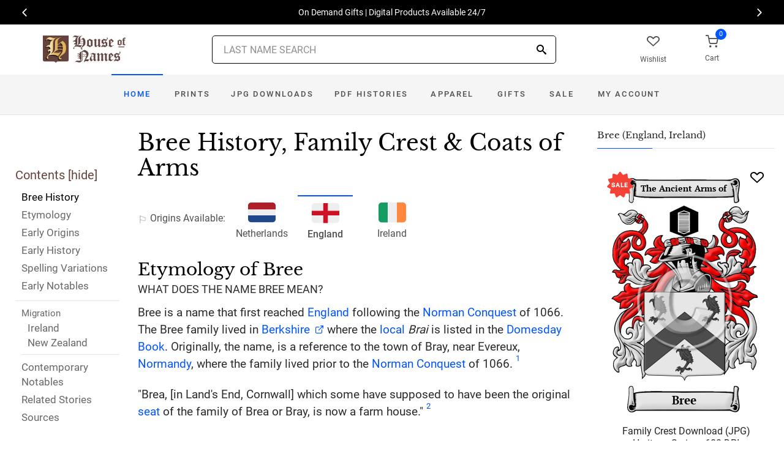

--- FILE ---
content_type: text/html; charset=utf-8
request_url: https://www.houseofnames.com/bree-family-crest
body_size: 55132
content:
<!DOCTYPE html><html lang="en">
<head>
    <meta charset="utf-8" /><meta name="viewport" content="width=device-width, initial-scale=1" /><title>Bree Name Meaning, Family History, Family Crest &amp; Coats of Arms</title><link rel="canonical" href="https://www.houseofnames.com/bree-family-crest" /><meta name="distribution" content="Global" /><meta name="rating" content="General" /><meta name="language" content="EN" /><meta name="doc-type" content="Web Page" /><meta name="doc-class" content="Completed" /><meta name="copyright" content="&copy; 2004-2026 Swyrich Corporation">
        <meta name="description" content="View the Bree surname, family crest and coat of arms. Discover the Bree family history for the English Origin. What is the origin of the name Bree?" />
        <link rel="preload" href="/dpreview/BRAY/EN/Bree/family-crest-coat-of-arms.png" as="image" fetchpriority="high">
    <link rel="preconnect" href="https://www.googletagmanager.com"><link rel="dns-prefetch" href="https://www.googletagmanager.com"><link rel="preload" as="font" type="font/woff2" href="/cdn/fonts/roboto-v20-latin-regular.woff2" crossorigin="anonymous"><link rel="preload" as="font" type="font/woff2" href="/cdn/fonts/roboto-v30-latin-500.woff2" crossorigin="anonymous"><link rel="preload" as="font" type="font/woff2" href="/cdn/fonts/libre-baskerville-v7-latin-regular.woff2" crossorigin="anonymous"><link rel="preload" as="font" type="font/woff2" href="/cdn/fonts/icomoon.woff2?1grn3q" crossorigin="anonymous">
        <link rel="preload" href="/cdn/css/fc-styles-v3.min.css" as="style"><link rel="stylesheet" media="screen" href="/cdn/css/fc-styles-v3.min.css"><link rel="preload" href="/cdn/js/fc-scripts-v30.min.js" nonce="EgfCOtMVpp" as="script">


    <link rel="apple-touch-icon" sizes="180x180" href="/cdn/img/apple-touch-icon.png"><link rel="icon" type="image/png" sizes="32x32" href="/cdn/img/favicon-32x32.png"><link rel="icon" type="image/png" sizes="16x16" href="/cdn/img/favicon-16x16.png"><link rel="manifest" href="/cdn/manifest.json"><link rel="mask-icon" href="/cdn/img/safari-pinned-tab.svg" color="#34549a"><meta name="theme-color" content="#ffffff"> 
    <meta property="og:title" content="Bree Name Meaning, Family History, Family Crest & Coats of Arms" /><meta property="og:type" content="article" /><meta property="og:article:published_time" content="2000/1/1" /><meta property="og:article:modified_time" content="2025/2/11" /><meta property="og:article:tag" content="Bree" /><meta property="og:article:tag" content="history" /><meta property="og:article:tag" content="family crest" /><meta property="og:article:tag" content="coat of arms" /><meta property="og:article:tag" content="English" /><meta property="og:url" content="https://www.houseofnames.com/bree-family-crest" /><meta property="og:site_name" content="HouseOfNames" /><meta property="og:description" content="View the Bree surname, family crest and coat of arms. Discover the Bree family history for the English Origin. What is the origin of the name Bree?" /><meta property="og:image" content="https://www.houseofnames.com/dpreview/BRAY/EN/Bree/family-crest-coat-of-arms.png" /><meta property="og:image:secure_url" content="https://www.houseofnames.com/dpreview/BRAY/EN/Bree/family-crest-coat-of-arms.png" />
    <script type="application/ld+json">[{"@context": "http://schema.org","@type": "WebSite","name": "HouseOfNames","url": "https://www.houseofnames.com","sameAs": ["https://www.facebook.com/HouseofNames","https://www.pinterest.com/HouseofNames"]}, {"@context": "http://schema.org","@type": "Organization","url": "https://www.houseofnames.com","logo": "https://www.houseofnames.com/img/logo/logo.png","contactPoint": [{"@type": "ContactPoint","telephone": "+1-888-468-7686","contactType": "customer service"}]}, {"@context": "http://schema.org","@type": "Store","image": ["https://www.houseofnames.com/img/logo/logo.png"],"@id":"https://www.houseofnames.com","name":"HouseofNames.com","address": {"@@type": "PostalAddress","streetAddress": "633 Norris Crt, Units 1 & 2","addressLocality": "Kingston","addressRegion": "ON","postalCode": "K7P2R9","addressCountry": "CA"},"url": "https://www.houseofnames.com","telephone": "+1-888-468-7686","priceRange" : "$6 - $295","openingHoursSpecification": [{"@type": "OpeningHoursSpecification","dayOfWeek": ["Monday","Tuesday","Wednesday","Thursday"],"opens": "09:00","closes": "16:30"},{"@type": "OpeningHoursSpecification","dayOfWeek": ["Friday"],"opens": "9:00","closes": "15:00"},{"@type": "OpeningHoursSpecification","dayOfWeek": ["Saturday","Sunday"],"opens": "00:00","closes": "00:00"}]}]</script>
    
</head>
<body style="margin:0">
        <span class="anchor" id="History"> </span>
    <header class="site-header navbar-sticky">
        <div class="itemH blackBg"><div id="top-owl-carousel" class="owl-carousel" data-owl-carousel="{ &quot;nav&quot;: true, &quot;dots&quot;: false, &quot;loop&quot;: true, &quot;autoplay&quot;: true, &quot;autoplayTimeout&quot;: 7000  }"></div></div>
        <div class="topbar d-flex justify-content-between container containerFc">            
            <div class="site-branding d-flex"><a class="site-logo align-self-center" href="/"><img src="/cdn/webp/img/logo/logo.webp" width="136" height="45" alt="HouseofNames"></a></div><div class="search-box-wrap d-flex"><div class="search-box-inner align-self-center"><div class="search-box d-flex" style="padding-right:80px;padding-left:80px"><div class="search-box-form"><form id="sForm" action="/search.asp" method="get" target="_top"><div class="searchIconPos"><button aria-label="Search" type="submit" class="noBgNoBdr"><i class="icon-search1"></i></button></div><input class="form-control" type="search" id="s" name="s" autocomplete="off" placeholder="LAST NAME SEARCH"><div id="divSearchSuggest" class="divSuggest"></div></form></div></div></div></div>
            <div class="toolbar d-flex">
                <div class="toolbar-item hidden-on-mobile" style="border:none"><a href="/wishlist.asp"><div><div class="toolbar-wishlist"><i class="icon-heart-outlined"></i></div><span class="text-label">Wishlist</span></div></a></div><div class="toolbar-item visible-on-mobile mobile-menu-toggle" style="border:none"><a id="aMobileMenu" href="#"><div><i class="icon-menu"></i><span class="text-label">Menu</span></div></a></div><div class="toolbar-item" style="border:none"><a class="cartPreview" href="/shopcart.asp"><div><span class="cart-icon"><div class="toolbar-shopping-cart"><i class="icon-shopping-cart"></i></div><span id="cartCountPos1" class="count-label"> </span></span><span class="text-label toolbar-shopping-cart-text">Cart</span></div></a><div id="hdrCartPreviewPos1" class="toolbar-dropdown cart-dropdown widget-cart hidden-on-mobile"></div></div>
            </div>            
            <div class="mobile-menu"><nav class="slideable-menu"><ul class="menu" data-initial-height="385">			
                        <li><span><a href="/">Home</a></span></li><li><span><a href="/bree/english/sale">Sale</a></span></li><li class="has-children printsM"><span><a href="/bree/english/ps/prints">Prints</a><span class="sub-menu-toggle"></span></span></li><li class="has-children jpgDownloadsM"><span><a href="/bree/english/ps/jpg-products">JPG Downloads</a><span class="sub-menu-toggle"></span></span></li><li class="has-children pdfDownloadsM"><span><a href="/bree/english/ps/pdf-products">PDF Histories</a><span class="sub-menu-toggle"></span></span></li><li class="has-children apparelM"><span><a href="/bree/english/ps/apparel">Apparel</a><span class="sub-menu-toggle"></span></span></li><li class="has-children giftsM"><span><a href="/bree/english/gifts">Gifts</a><span class="sub-menu-toggle"></span></span></li><li class="has-children myAccountM"><span><a href="/account-login.asp">Account</a><span class="sub-menu-toggle"></span></span></li>
                    </ul></nav>
            </div>
        </div>
        <div class="navbar" style="margin:0;padding:0;">
            <div class="toolbar" style="position:absolute;left:20px;top:10px;width:136px;height:45px"><div class="toolbar-inner"><div id="logoScrolled"><a href="/"><img src="/cdn/webp/img/logo/logo.webp" width="116" height="38" alt="HouseofNames"></a></div></div></div>
            <nav class="site-menu"><ul>
                    <li class="has-megamenu active homeD homeW"><a class="homeW" href="/">Home</a></li><li class="has-megamenu headD printsD printsW"><a class="printsW" href="/bree/english/ps/prints">Prints</a></li><li class="has-megamenu headD jpgDownloadsD jpgDownloadsW"><a class="jpgDownloadsW" href="/bree/english/ps/jpg-products">JPG Downloads</a></li><li class="has-megamenu headD pdfDownloadsD pdfDownloadsW"><a class="pdfDownloadsW" href="/bree/english/ps/pdf-products">PDF Histories</a></li><li class="has-megamenu headD apparelD apparelW"><a class="apparelW" href="/bree/english/ps/apparel">Apparel</a></li><li class="has-megamenu headD giftsD giftsW"><a class="giftsW" style="white-space:nowrap" href="/bree/english/gifts">Gifts</a></li><li class="has-megamenu saleW"><a class="saleW" href="/bree/english/sale">Sale</a></li><li class="has-submenu headD myAccountD myAccountW"><a class="myAccountW padTForBr" href="/account-login.asp">My <span class="mnuBr"><br /></span>Account</a></li>                    
</ul>
            </nav>
            <div class="toolbar">
                <div class="toolbar-inner">
                    <div class="toolbar-item wishlistD"><a href="/wishlist.asp"><div class="marTop5"><div class="toolbar-wishlist"><i class="icon-heart-outlined"></i></div><span class="text-label">Wishlist</span></div></a></div><div class="toolbar-item"><a class="cartPreview" href="/shopcart.asp"><div class="marTop5"><span class="cart-icon"><div class="toolbar-shopping-cart"><i class="icon-shopping-cart"></i></div><span id="cartCountPos2" class="count-label"> </span></span><span class="text-label toolbar-shopping-cart-text">Cart</span></div></a><div id="hdrCartPreviewPos2" class="toolbar-dropdown cart-dropdown widget-cart"></div></div>
                </div>
            </div>
        </div>
        <div class="d-lg-none"><div class="mobileSearchBox"><div class="mobile-search posRel"><form id="searchTermForm" action="/search.asp" method="post"><div class="searchIconPos"><button aria-label="Search" type="submit" class="noBgNoBdr"><i class="icon-search1"></i></button></div><input class="form-control" type="search" id="searchTerm" name="searchTerm" autocomplete="off" placeholder="LAST NAME SEARCH"></form></div><div id="divSearchSuggestMobile" class="divSuggest"></div></div></div>
    </header>
    
    <main role="main">
        <div class="container padding-bottom-3x padding-top-1x mb-2"><div class="row"><div class="col-xl-9 col-lg-8 linked-content-container"><div id="divContent"><div id="toggleToc" class="tocHideSpec"><div class="toc tocScrollBar" style="padding-top:60px"><div class="tocHdr">Contents [<a id="aHideToc" href="#" style="color:#65423C">hide</a>]</div><div class="tocList"><a class="tocItem0" href="#History" style="color:black">Bree History</a><a class="tocItem1" href="#Etymology">Etymology</a><a class="tocItem2" href="#Early-Origins">Early Origins</a><a class="tocItem3" href="#Early-History">Early History</a><a class="tocItem4" href="#Spelling-Variations">Spelling Variations</a><a class="tocItem5" href="#Early-Notables">Early Notables</a><div class="tocListMig"> <hr class="tocHr"><a href="#Ireland-Migration" class="tocSect6 tocSect7" style="font-size:15px">Migration</a><div class="padL10"><a class="tocItem6" href="#Ireland-Migration">Ireland</a><a class="tocItem7" href="#New-Zealand-Migration">New Zealand</a><hr class="tocHr"></div></div><a class="tocItem8" href="#Contemporary-Notables">Contemporary Notables</a><a class="tocItem9" href="#Related-Stories">Related Stories</a><a class="tocItem10" href="#Citations-Info">Sources</a></div></div></div><table style="width:100%;height:100%"><tr><td class="tdToc tocHideSpec"></td><td class="vTop tdPadL"><span class="toc0"><h1><a id="aShowToc" class="tocHideSpec" href="#"><img data-src="/cdn/webp/i/contents.webp" alt="Show Contents" class="lazyload imgShowToc" /></a>Bree History, Family Crest & Coats of Arms</h1><ul class="post-meta mb-4 ul-origins"><li><i class="icon-flag"></i>Origins <span class="desktop"> Available</span>:</li><li><a href="/bree-family-crest/dutch"><div><i class="icon-dutch"><span class="path1"></span><span class="path2"></span><span class="path3"></span></i></div> Netherlands</a></li><li class="curOrigin"><div><i class="icon-english"><span class="path1"></span><span class="path2"></span></i></div> <strong>England</strong></li> <li><a href="#Ireland-Migration"><div><i class="icon-irish"><span class="path1"></span><span class="path2"></span><span class="path3"></span></i></div> Ireland</a></li></ul></span><div class="d-lg-none d-xl-none"><div class="col-lg-12 text-center"><section class="widget widget-featured-posts" style="max-width:370px;margin-right:auto;margin-left:auto;"><div class="product-card"><div><div style="min-height:391px;width:247px;margin-right:auto;margin-left:auto;margin-top:20px"><div style="position:absolute;"><a href="/bree/english/p/family-crest-download-heritage-series-600"><img width="247" height="392" src="/dpreview/BRAY/EN/Bree/family-crest-coat-of-arms.png"  alt="Bree Family Crest Download (JPG) Heritage Series - 600 DPI"></a></div></div></div><div class="wishlistPos" style="top:2%"><a href="#" class="lnk-wishlist " data-product-id="JPG-1001-600" aria-label="Wishlist"><div class="icon-heart-img"></div></a></div><div class="product-badge jpgOnSaleChristmas" style="display:none"></div><div class="product-badge jpgOnSale" style="display:none;"><div class="saleBadgePos"><div class="posAbs"><i class="icon-sale-badge"></i></div><div class="fcSaleBadgeText">SALE</div></div></div><div class="product-card-body" data-href="/bree/english/p/family-crest-download-heritage-series-600"><h3 class="product-title"><a href="/bree/english/p/family-crest-download-heritage-series-600">Family Crest Download (JPG) Heritage Series - 600 DPI</a></h3><h4 class="product-price jpgPrice"><div class='text-center'><div class='spinner-border text-gray-dark' style='width: 15px; height: 15px;' role='status'><span class='sr-only' data-nosnippet>Loading...</span></div></div></h4><div data-nosnippet><div class='text-center'><span class="ratingFont"><i class="icon-star-full"></i><i class="icon-star-full"></i><i class="icon-star-full"></i><i class="icon-star-full"></i><i class="icon-star-half"></i></span><label class="ratingFont">&nbsp;(347)</label></div><button data-href="/bree/english/p/family-crest-download-heritage-series-600" class='btn btn-sm btn-outline-primary prodCardBtn'>CHOOSE OPTIONS</button></div></div></div></section></div></div><span class="anchor" id="Etymology"> </span><span class="toc1"><h2 class="fc marBot2">Etymology of Bree</h2><div class="fcSubHdr">What does the name Bree mean?</div><p class='text-lg'>Bree is a name that first reached <a href='/blogs/England'>England</a> following the <a href='/blogs/Norman-Conquest'>Norman Conquest</a> of 1066. The Bree family lived in <a href='https://en.wikipedia.org/wiki/Berkshire' target='_blank'>Berkshire</a> where the <a href='/blogs/surname-types#local'>local</a> <i>Brai</i> is listed in the <a href='/blogs/DomesdayBook'>Domesday Book</a>. Originally, the name, is a reference to the town of Bray, near Evereux, <a href='/blogs/Normandy'>Normandy</a>, where the family lived prior to the <a href='/blogs/Norman-Conquest'>Norman Conquest</a> of 1066. <a data-nosnippet class="sup" href="#Citations-Info" data-html="true" data-container="body" data-toggle="popover" data-placement="bottom" data-trigger="hover" title="" data-content="<em>The Norman People and Their Existing Descendants in the British Dominions and the United States Of America.</em> Baltimore: Genealogical Publishing, 1975. Print. (ISBN 0-8063-0636-X)" data-original-title="Citation">1</a><p class='text-lg'>&quot;Brea, [in Land&#39;s End, Cornwall] which some have supposed to have been the original <a href='/blogs/family-seat'>seat</a> of the family of Brea or Bray, is now a farm house.&quot; <a data-nosnippet class="sup" href="#Citations-Info" data-html="true" data-container="body" data-toggle="popover" data-placement="bottom" data-trigger="hover" title="" data-content="Hutchins, Fortescue, <em>The History of Cornwall, from the Earliest Records and Traditions to the Present Time. </em> London: William Penaluna, 1824. Print" data-original-title="Citation">2</a></p></span><div class="d-lg-none d-xl-none"><div class="col-lg-12 text-center"><section class="widget widget-featured-posts fcProdMobile"><div class="product-card prodAreaMobile1 fcProdAreaMobile"><div class="text-center padT200"><div class="spinner-border text-gray-dark m-2 wh3rem" role="status"><span class="sr-only">Loading...</span></div></div></div></section></div></div><span class="anchor" id="Early-Origins"> </span><span class="toc2"><h2 class="fc pt-4">Early Origins of the Bree family</h2></span><span class="toc2-d"><p class='text-lg'>The surname Bree was first found in Northamptonshire where Sir Robert Bray who lived about the period of Richard I is thought to be the progenitor. &quot;His great-grandson, Thomas, was lord of Thgunby, in the same county in the ninth of Edward II.&quot; <a data-nosnippet class="sup" href="#Citations-Info" data-html="true" data-container="body" data-toggle="popover" data-placement="bottom" data-trigger="hover" title="" data-content="Shirley, Evelyn Philip, <em>The Noble and Gentle Men of England; The Arms and Descents.</em> Westminster: John Bower Nichols and Sons, 1866, Print." data-original-title="Citation">3</a> <p class='text-lg'>&quot;This name occurs in all the copies of the co-called Roll of Battel Abbey, and that a great family so designated migrated from <a href='/blogs/Normandy'>Normandy</a> at the period of the Conquest seems certain. Three places in that province are still called Brai; two in the arrondissement of Falaise, and one in that of Bernal.&quot; <a data-nosnippet class="sup" href="#Citations-Info" data-html="true" data-container="body" data-toggle="popover" data-placement="bottom" data-trigger="hover" title="" data-content="Lower, Mark Anthony, <em>Patronymica Britannica, A Dictionary of Family Names of the United Kingdom.</em> London: John Russel Smith, 1860. Print." data-original-title="Citation">4</a><p class='text-lg'>&quot;William de Braye was one of the subscribing witnesses to the charter of Battle Abbey in 1088; but does not appear in Domesday. His name was derived from Bray, near Evreux. &quot;Milo de Brai, father of Hugh Trussel, married, c. 1070, Litheuil, Viscountess of Troyes, and c. 1064, founded Longport Abbey, <a href='/blogs/Normandy'>Normandy</a> (Ordaric Vitalis). Milo de Brai, his son, was a crusader 1096 (Idem). In 1148 Richard de Braio held lands at Winchester from the Bishop (Winton Domesday). The De Brais possessed estates in Cambridge and Bedford 1165 <a data-nosnippet class="sup" href="#Citations-Info" data-html="true" data-container="body" data-toggle="popover" data-placement="bottom" data-trigger="hover" title="" data-content="Liber Niger Scutarii (&quot;Black Book of the Exchequer&quot;), containing reports by county on feudal holdings in England in 1166 (reign of Henry II)" data-original-title="Citation">5</a>. A branch was seated in <a href='https://en.wikipedia.org/wiki/Devon' target='_blank'>Devon</a> in the thirteenth century.&quot; <a data-nosnippet class="sup" href="#Citations-Info" data-html="true" data-container="body" data-toggle="popover" data-placement="bottom" data-trigger="hover" title="" data-content="<em>The Norman People and Their Existing Descendants in the British Dominions and the United States Of America.</em> Baltimore: Genealogical Publishing, 1975. Print. (ISBN 0-8063-0636-X)" data-original-title="Citation">1</a><p class='text-lg'>&quot;In <a href='https://en.wikipedia.org/wiki/Bedfordshire' target='_blank'>Bedfordshire</a> we find Eaton Bray, in the <a href='/blogs/DomesdayBook#terms'>hundred</a> of Manshead, a village about four miles from Dunstaple. &#39;The family of Bray were of consequence in the county,&#39; says Lysons, &#39;at an early period. Thomas de Bray was knight of the shire in 1289, and Roger de Bray in 1312. When they settled at Eaton-Bray, to which they gave their name, does not appear; but it was long before they were possessed of the manor. Edmund Bray, grandfather of Sir Reginald, the faithful minister of King Henry VII., was described as of this place, and it appears on record, that the parish was called Eaton-Bray in the reign of Edward III. It is probable that the Brays held the manor under the Barons Cantilupe and Zouche. &quot; <a data-nosnippet class="sup" href="#Citations-Info" data-html="true" data-container="body" data-toggle="popover" data-placement="bottom" data-trigger="hover" title="" data-content="Cleveland, Dutchess of <em>The Battle Abbey Roll with some Account of the Norman Lineages.</em> London: John Murray, Abermarle Street, 1889. Print. Volume 1 of 3 " data-original-title="Citation">6</a><p class='text-lg'>John Bray (<a href='/blogs/Abbreviations'>fl.</a> 1377), was an early English &quot;physician and botanist [who] received a pension of 100s. a year from William, Earl of Salisbury, which was confirmed by Richard II. He wrote a list of herbs in Latin, French, and English, &#39;Synonyma de nominibus herbarum.&#39; This manuscript was formerly part of the collection of F. Bernard; it is now in the Sloane Collection in the British Museum. &quot; <a data-nosnippet class="sup" href="#Citations-Info" data-html="true" data-container="body" data-toggle="popover" data-placement="bottom" data-trigger="hover" title="" data-content="Smith, George (ed), <em>Dictionary of National Biography. </em> London: Smith, Elder &amp; Co., 1885-1900. Print" data-original-title="Citation">7</a><p class='text-lg'>&quot;The manor of Rescaddock or Roscraddock, [St. Cleer, Cornwall] belonged anciently to the family of Bray. Trenowth was the <a href='/blogs/family-seat'>seat</a> of the ancient family of Bray, some of whom continued to reside here so late as the reign of Elizabeth.&quot; <a data-nosnippet class="sup" href="#Citations-Info" data-html="true" data-container="body" data-toggle="popover" data-placement="bottom" data-trigger="hover" title="" data-content="Hutchins, Fortescue, <em>The History of Cornwall, from the Earliest Records and Traditions to the Present Time. </em> London: William Penaluna, 1824. Print" data-original-title="Citation">2</a></p></span><span class="anchor" id="Early-History"> </span><span class="toc3"><h2 class="fc pt-4">Early History of the Bree family</h2><p class='text-lg'>This web page shows only a small excerpt of our Bree research. Another 285 words (20 lines of text) covering the years 1066, 1260, 1376, 1380, 1440, 1441, 1500, 1503, 1538, 1644, 1656, 1700, 1730, 1790, 1794, 1868, 1883 and 1890 are included under the topic Early Bree History in all our <a href="/bree/english/p/coat-of-arms-extended-history-download-pdf">PDF Extended History products</a> and printed products wherever possible.</p></span><span class="anchor" id="Spelling-Variations"> </span><span class="toc4"><h2 class="fc pt-4">Bree Spelling Variations</h2><p class='text-lg'>It is only in the last few <a href='/blogs/DomesdayBook#terms'>hundred</a> years that the English language has been standardized. For that reason, Anglo-Norman surnames like Bree are characterized by many <a href='/blogs/Spelling-Variations'>spelling variations</a>. Scribes and monks in the Middle Ages spelled names they sounded, so it is common to find several variations that refer to a single person. As the English language changed and incorporated elements of other European languages such as Norman French and Latin, even literate people regularly changed the spelling of their names. The variations of the name Bree include <span style='color:black;text-shadow: 1px 0 0 currentColor;'>Bray, Braye, Braie, Brey, Breye, Brae</span> and others.</p></span><span class="anchor" id="Early-Notables"> </span><span class="toc5"><h2 class="fc pt-4">Early Notables of the Bree family</h2><p class='text-lg'>Reginald Bray (c.1440-1503), English courtier, Chancellor of the Duchy of Lancaster under Henry VII. He was the second son of Sir Richard Bray, one of the privy council to Henry VI. &quot;The father was of Eaton-Bray in <a href='https://en.wikipedia.org/wiki/Bedfordshire' target='_blank'>Bedfordshire</a>, and lies buried in the north aisle of Worcester Cathedral. &quot; <a data-nosnippet class="sup" href="#Citations-Info" data-html="true" data-container="body" data-toggle="popover" data-placement="bottom" data-trigger="hover" title="" data-content="Smith, George (ed), <em>Dictionary of National Biography. </em> London: Smith, Elder &amp; Co., 1885-1900. Print" data-original-title="Citation">7</a>
William Bray (d. 1644), was Chaplain to Archbishop... <br />Another 56 words (4 lines of text) are included under the topic Early Bree Notables in all our <a href="/bree/english/p/coat-of-arms-extended-history-download-pdf">PDF Extended History products</a> and printed products wherever possible.</p></span><span class="anchor" id="Ireland-Migration"> </span><span class="toc6"><h2 class="fc pt-4"><span class="fcHdrFlag"><i class="icon-irish"><span class="path1"></span><span class="path2"></span><span class="path3"></span></i></span> Migration of the Bree family to Ireland</h2><p id='IrelandPara' class='text-lg'>Some of the Bree family moved to <a href='/blogs/Ireland'>Ireland</a>, but this topic is not covered in this excerpt.<br /><span class='colorGray fsSm'>Another 114 words (8 lines of text) about their life in <a href='/blogs/Ireland'>Ireland</a> is included in all our <a href="/bree/english/p/coat-of-arms-extended-history-download-pdf">PDF Extended History products</a> and printed products wherever possible.</span></p></span><div class="d-lg-none d-xl-none"><div class="col-lg-12 text-center"><section class="widget widget-featured-posts fcProdMobile"><div class="product-card prodAreaMobile2 fcProdAreaMobile"><div class="text-center padT200"><div class="spinner-border text-gray-dark m-2 wh3rem" role="status"><span class="sr-only">Loading...</span></div></div></div></section></div></div><div class="d-lg-none d-xl-none"><div class="col-lg-12 text-center"><section class="widget widget-featured-posts fcProdMobile"><div class="product-card prodAreaMobile3 fcProdAreaMobile"><div class="text-center padT200"><div class="spinner-border text-gray-dark m-2 wh3rem" role="status"><span class="sr-only">Loading...</span></div></div></div></section></div></div><div class="d-lg-none d-xl-none"><div class="col-lg-12 text-center"><section class="widget widget-featured-posts fcProdMobile"><div class="product-card prodAreaMobile4 fcProdAreaMobile"><div class="text-center padT200"><div class="spinner-border text-gray-dark m-2 wh3rem" role="status"><span class="sr-only">Loading...</span></div></div></div></section></div></div><div class="d-lg-none d-xl-none"><div class="col-lg-12 text-center"><section class="widget widget-featured-posts fcProdMobile"><div class="product-card prodAreaMobile5 fcProdAreaMobile"><div class="text-center padT200"><div class="spinner-border text-gray-dark m-2 wh3rem" role="status"><span class="sr-only">Loading...</span></div></div></div></section></div></div><span class="anchor" id="New-Zealand-Migration"> </span><span class="toc7"><hr><a data-toggle="collapse" href="#SettlersNZ" role="button" aria-expanded="true" aria-controls="SettlersNZ"><h2 class="fc pt-4"><table class="w100Percent"><tr><td><span class="fcHdrFlag"><i class="icon-nz"><span class="path1"></span><span class="path2"></span><span class="path3"></span><span class="path4"></span><span class="path5"></span><span class="path6"></span><span class="path7"></span><span class="path8"></span><span class="path9"></span><span class="path10"></span><span class="path11"></span><span class="path12"></span><span class="path13"></span></i></span> Bree migration to New Zealand </td><td class="tdHdrToggle"><span id='SettlersNZToggle' class='hdrToggle showX'>+</span></td></tr></table></h2></a><div class="show" id="SettlersNZ">Emigration to New Zealand followed in the footsteps of the European explorers, such as Captain Cook (1769-70): first came sealers, whalers, missionaries, and traders. By 1838, the British New Zealand Company had begun buying land from the Maori tribes, and selling it to settlers, and, after the Treaty of Waitangi in 1840, many British families set out on the arduous six month journey from Britain to Aotearoa to start a new life. Early immigrants include: <br /><br /><div class="padL10"><h5 class="pt-4">Bree Settlers in New Zealand in the 19th Century</h5><ul><li>Harriet Bree, who arrived in Auckland, New Zealand aboard the ship &quot;Claramont&quot; in 1863</li><li>Anna Bree, who arrived in Auckland, New Zealand aboard the ship &quot;Claramont&quot; in 1863</li><li>Bertha Bree, who arrived in Auckland, New Zealand aboard the ship &quot;Claramont&quot; in 1863</li><li>Reginald Bree, who arrived in Auckland, New Zealand aboard the ship &quot;Claramont&quot; in 1863</li><li>Alice Bree, who arrived in Auckland, New Zealand aboard the ship &quot;Claramont&quot; in 1863</li><li>... (More are available in all our <a href="/bree/english/p/coat-of-arms-extended-history-download-pdf">PDF Extended History products</a> and printed products wherever possible.)</li></ul></div></div></span><span class="anchor" id="Contemporary-Notables"> </span><span class="toc8"><hr><a data-toggle="collapse" href="#ContemporaryNotables" role="button" aria-expanded="true" aria-controls="ContemporaryNotables"><h2 class="fc pt-4"><table class="w100Percent"><tr><td>Contemporary Notables of the name Bree (post 1700) </td><td class="tdHdrToggle"><span id='ContemporaryNotablesToggle' class='hdrToggle showX'>+</span></td></tr></table></h2></a><div class="show" id="ContemporaryNotables"><ul><li>Bridget Bree, American actress, known for her role in Lunar Girl (2001)</li><li>Dan Bree, American television producer, editor, known for Off the Hook: Extreme Catches (2012), Command Decisions (2004) and Ancient Ink (2008)</li><li>William A. Bree, American Democratic Party politician, Member of Connecticut State House of Representatives from New Haven; Elected 1912 <a data-nosnippet href="#Citations-Info" class="sup" data-html="true" data-container="body" data-toggle="popover" data-placement="bottom" data-trigger="hover" title="" data-content="The Political Graveyard: Alphabetical Name Index. (Retrieved 2015, November 25) . Retrieved from http://politicalgraveyard.com/alpha/index.html" data-original-title="Citation">8</a></li><li>Robert Bree (1759-1839), English physician, Fellow of the Royal College of Physicians in 1807, Fellow of the Royal Society in 1808 <a data-nosnippet href="#Citations-Info" class="sup" data-html="true" data-container="body" data-toggle="popover" data-placement="bottom" data-trigger="hover" title="" data-content="Wikisource contributors. 'Dictionary of National Biography, 1885-1900.' Wikisource . Wikisource , 4 Jun. 2018. Web. 5 Feb. 2019" data-original-title="Citation">9</a></li><li>James Patrick Bree (b. 1997), English <a href='https://en.wikipedia.org/wiki/Footballer' target='_blank'>footballer</a> who plays for Barnsley (2014-)</li><li>Herbert Bree (1828-1899), English cleric, Bishop of Barbados (1882-1899)</li><li>Jonathan Bree, New Zealand singer-songwriter and producer, co-founder of the indie pop group The Brunettes in 1998 and Lil' Chief Records in 2002</li><li>De<a href='/blogs/Clans-of-Scotland'>Clan</a> Bree (b. 1951), Irish independent politician, <a href='https://en.wikipedia.org/wiki/County_Sligo' target='_blank'>Sligo</a> County Councillor (1974-), the joint longest-serving member of <a href='https://en.wikipedia.org/wiki/County_Sligo' target='_blank'>Sligo</a> Borough Council</li><li>James Bree (1923-2008), British film and television actor, probably best known for playing Gumbold in the 1969 James Bond film On Her Majesty's Secret Service</li><li>... (Another 1 notables are available in all our <a href="/bree/english/p/coat-of-arms-extended-history-download-pdf">PDF Extended History products</a> and printed products wherever possible.)</li></ul></div></span><span class="anchor" id="Related-Stories"> </span><span class="toc9" style='z-index:2'><hr><a data-toggle="collapse" href="#RelatedStories" role="button" aria-expanded="false" aria-controls="RelatedStories"><h2 class="fc pt-4"><table class="w100Percent"><tr><td>Related Stories </td><td class="tdHdrToggle"><span id='RelatedStoriesToggle' class='hdrToggle'>+</span></td></tr></table></h2></a><div class="collapse" id="RelatedStories"><ul><li><a href='/blogs/family-crest-elements'>Family Crests: Elements</a></li><li><a href="/blogs/Norman-Conquest">Norman Conquest: the famous 1066 invasion of England</a></li><li><a href="/blogs/DomesdayBook">Domesday Book</a></li><li><a href="/blogs/Normandy">Normandy, northern France, home to the Normans</a></li><li><a href="/blogs/England">England: how does it relate to Surnames?</a></li><li><a href="/blogs/surname-types#local">Local</a></li></ul></div></span><span class="anchor" id="Citations-Info"> </span><span class="toc10"><hr><a data-toggle="collapse" href="#Citations" role="button" aria-expanded="false" aria-controls="Citations"><h2 class="fc pt-4"><table class="w100Percent"><tr><td>Sources </td><td class="tdHdrToggle"><span id='CitationsToggle' class='hdrToggle'>+</span></td></tr></table></h2></a><div class="collapse" id="Citations"><ol class="olCitation"><li><em>The Norman People and Their Existing Descendants in the British Dominions and the United States Of America.</em> Baltimore: Genealogical Publishing, 1975. Print. (ISBN 0-8063-0636-X)</li><li>Hutchins, Fortescue, <em>The History of Cornwall, from the Earliest Records and Traditions to the Present Time. </em> London: William Penaluna, 1824. Print</li><li>Shirley, Evelyn Philip, <em>The Noble and Gentle Men of England; The Arms and Descents.</em> Westminster: John Bower Nichols and Sons, 1866, Print.</li><li>Lower, Mark Anthony, <em>Patronymica Britannica, A Dictionary of Family Names of the United Kingdom.</em> London: John Russel Smith, 1860. Print.</li><li>Liber Niger Scutarii (&quot;Black Book of the Exchequer&quot;), containing reports by county on feudal holdings in England in 1166 (reign of Henry II)</li><li>Cleveland, Dutchess of <em>The Battle Abbey Roll with some Account of the Norman Lineages.</em> London: John Murray, Abermarle Street, 1889. Print. Volume 1 of 3 </li><li>Smith, George (ed), <em>Dictionary of National Biography. </em> London: Smith, Elder &amp; Co., 1885-1900. Print</li><li>The Political Graveyard: Alphabetical Name Index. (Retrieved 2015, November 25) . Retrieved from http://politicalgraveyard.com/alpha/index.html</li><li>Wikisource contributors. "Dictionary of National Biography, 1885-1900." Wikisource . Wikisource , 4 Jun. 2018. Web. 5 Feb. 2019</li></ol></div><hr></span><br /><a href="https://www.facebook.com/HouseofNames"><img width="158" height="30" class="lazyload" src="[data-uri]" data-src="/cdn/webp/i/facebook-likes.webp" alt="Houseofnames.com on Facebook"></a></td></tr></table></div></div><div class="col-xl-3 col-lg-4"><aside id="asidebar" class="sidebar sidebar-offcanvas position-left"><span class="sidebar-close"><i class="icon-x"></i></span><section class="widget widget-categories"><h3 class="widget-title">Bree (England, Ireland)</h3><div id="firstProdRight" class="product-card"><div><div style="min-height:391px;width:247px;margin-right:auto;margin-left:auto;margin-top:20px"><div style="position:absolute;"><a href="/bree/english/p/family-crest-download-heritage-series-600"><img width="247" height="392" src="/dpreview/BRAY/EN/Bree/family-crest-coat-of-arms.png"  alt="Bree Family Crest Download (JPG) Heritage Series - 600 DPI"></a></div></div></div><div class="wishlistPos" style="top:1.5%"><a href="#" class="lnk-wishlist " data-product-id="JPG-1001-600" aria-label="Wishlist"><div class="icon-heart-img"></div></a></div><div class="product-badge jpgOnSaleChristmas" style="display:none"></div><div class="product-badge jpgOnSale" style="display:none"><div class="saleBadgePos"><div class="posAbs"><i class="icon-sale-badge"></i></div><div class="fcSaleBadgeText">SALE</div></div></div><div class="product-card-body" data-href="/bree/english/p/family-crest-download-heritage-series-600"><h3 class="product-title"><a href="/bree/english/p/family-crest-download-heritage-series-600">Family Crest Download (JPG) Heritage Series - 600 DPI</a></h3><h4 class="product-price jpgPrice"><div class='text-center'><div class='spinner-border text-gray-dark' style='width: 15px; height: 15px;' role='status'><span class='sr-only' data-nosnippet>Loading...</span></div></div></h4><div data-nosnippet><div class='text-center'><span class="ratingFont"><i class="icon-star-full"></i><i class="icon-star-full"></i><i class="icon-star-full"></i><i class="icon-star-full"></i><i class="icon-star-half"></i></span><label class="ratingFont">&nbsp;(347)</label></div><button data-href="/bree/english/p/family-crest-download-heritage-series-600" class='btn btn-sm btn-outline-primary prodCardBtn'>CHOOSE OPTIONS</button></div></div></div></section><section class="widget widget-featured-posts"><h3 class="widget-title">Top Sellers</h3><div class="padding-bottom-2x prodAreaPadBot1"><div class="product-card"><div class="product-card prodArea1" style="height:575px;"><div class="text-center padT200"><div class="spinner-border text-gray-dark m-2 wh3rem" role="status"><span class="sr-only">Loading...</span></div></div></div></div></div><div class="padding-bottom-2x prodAreaPadBot2"><div class="product-card"><div class="product-card prodArea2" style="height:575px;"><div class="text-center padT200"><div class="spinner-border text-gray-dark m-2 wh3rem" role="status"><span class="sr-only">Loading...</span></div></div></div></div></div><div class="padding-bottom-2x prodAreaPadBot3"><div class="product-card"><div class="product-card prodArea3" style="height:575px;"><div class="text-center padT200"><div class="spinner-border text-gray-dark m-2 wh3rem" role="status"><span class="sr-only">Loading...</span></div></div></div></div></div><div class="padding-bottom-2x prodAreaPadBot4"><div class="product-card"><div class="product-card prodArea4" style="height:575px;"><div class="text-center padT200"><div class="spinner-border text-gray-dark m-2 wh3rem" role="status"><span class="sr-only">Loading...</span></div></div></div></div></div><div class="padding-bottom-2x prodAreaPadBot5"><div class="product-card"><div class="product-card prodArea5" style="height:575px;"><div class="text-center padT200"><div class="spinner-border text-gray-dark m-2 wh3rem" role="status"><span class="sr-only">Loading...</span></div></div></div></div></div></section></aside></div></div></div><script id="jsonVal" type="application/ld+json">{"t":"n","ScotlandAndEnglandSamePara":false,"lnksHoverURL":["/blogs/Norman-Conquest","/blogs/DomesdayBook","https://en.wikipedia.org/wiki/Berkshire","/blogs/Normandy","/blogs/England","/blogs/surname-types#local","/blogs/family-seat","/blogs/Spelling-Variations","https://en.wikipedia.org/wiki/Bedfordshire","/blogs/DomesdayBook#terms","/blogs/Ireland","https://en.wikipedia.org/wiki/Devon","/blogs/Abbreviations","https://en.wikipedia.org/wiki/County_Sligo"],"lnksHoverSummary":["The <strong>Norman Conquest</strong> was an invasion and occupation of England in 1066 AD by an army made up of thousands of Normans, Bretons, Flemish, and French troops, led by William I, the Duke of Normandy, later styled William the Conqueror.","The <strong>Domesday Book, </strong>our earliest public record, is a unique survey of the value and ownership of lands and resources in late 11th century England. The record was compiled in 1086-1087, a mere twenty years after the Norman Conquest, at the order of William the Conqueror.","Located in a South Eastern area. Berkshire (Berks), sometimes spelt &quot;Barkeshire&quot;, its old name is taken from a wood of box trees around 893 AD. Most of the history of Berkshire is recorded in chronicles and it has been the scene of notable battles throughout its history. Bordered by Oxfordshire, Buckinghamshire, Greater London, Surrey, Wiltshire and Hampshire.","<strong>Normandy</strong> is the northernmost region of France and it makes up 30,627 square kilometers (11,825 square miles) of the country. Approximately five percent of France&#39;s population lives in Normandy and they are known as the Norman people","<strong>England</strong> is a country that is part of the United Kingdom. It occupies more than half of the land of the area. It shares its borders with Wales to the West and Scotland the to its north. Laced by great rivers and small streams, England is a fertile land which has supported a thriving agricultural economy for millenia.","<strong>Local names, </strong>which are also referred to as toponymic surnames, were given to a person who resided near a physical feature such as a hill, stream, church, or type of tree. They were also sometimes used to denote a person&#39;s nationality.","A <strong>family seat,</strong> or simply a <strong>seat,</strong> was the principal manor of a medieval lord, which was normally an elegant country mansion and usually denoted that the family held political and economic influences in the area. In some cases, the family seat was a manor house.","Many of our last names in use today, cannot be found before the 17th and 18th century since the majority of them were changed. By example, the famed&nbsp;<b>William Shakespeare,</b>&nbsp;spelt his last name,&nbsp;<em>Shakespeare, Shakespere, Shakespear, Shakspere, and Shaxspere.</em>","<p paraeid=\"{cde2fb5d-ee2a-48bc-9899-a43d364b9a8a}{30}\" paraid=\"261001318\">Located in the Eastern area. <strong>Bedfordshire (Beds)</strong>, once an ancient county, is now bordered by Cambridgeshire, Northamptonshire, Buckinghamshire and Hertfordshire.&nbsp; The first recorded use of the name was in 1011 as &quot;Bedanfordscir,&quot; meaning the shire or county of Bedford, which itself means &quot;Beda&#39;s ford&quot; (river crossing).</p>","<strong>Hundred</strong> derived from the Danish or Norse word wapentake which literally meant the taking up of weapons that were laid aside after an agreement was first used by the Saxons between 613 and 1017. One hundred held enough land to sustain approximately 100 households, or in other words land covered by one hundred &quot;hides&quot;.","<strong>Ireland</strong> was first settled around 6000 BC by a race of Middle Stone Age hunter-gatherers who lived there. They tended to hunt such creatures as the megaceros, a giant variety of deer so large that their antlers spanned ten feet.","<strong>Devon (Devonshire) </strong>is derived from Dummonia, it is located in the South West of England and borders Cornwall, Dorset and Somerset. It has a large coast line with both cliffs and sandy shores.","<p><strong>Floruit (fl.)</strong></p><p>Many&nbsp;entries include the abbreviation fl.&nbsp;as in &quot;Arthur Williams (fl.1456-1485).&quot; Derived from the Latin verb&nbsp;<strong>floreo</strong>,&nbsp;<strong>&nbsp;</strong>meaning &quot;to bloom or flower,&quot; this term is more commonly undertsood to mean &quot;when a person flourishes&quot;&nbsp; or came to be in prominence.</p>","<span style=\"font-size:11pt\"><span calibri=\"\" style=\"font-family:\"><b>County Sligo, (Sligo, </b><b>Contae Shligigh</b><b>)</b></span></span><br /><br /><span style=\"font-size:11pt\"><span calibri=\"\" style=\"font-family:\"><span lang=\"EN-US\" style=\"color:#0e101a\">Located in the province of Connacht, <span class=\"StrongEmphasis\" style=\"font-weight:bold\">County Sligo </span>has a lovely shoreline and borders County Mayo, County Roscommon, and County Leitrim. Initially formed in 1585, <b>County Sligo</b> did not come into effect until 1603. Its boundaries reflect the &Oacute; Conchobhair Sligigh confederation of Lower Connacht (Irish: &Iacute;ochtar Connacht) as it was, at the time, of the Elizabethan conquest. The Caves of Kesh, famous in Irish mythology, are in south </span><b><span lang=\"EN-US\" style=\"color:#0e101a\">County Sligo</span></b><span lang=\"EN-US\" style=\"color:#0e101a\">. The recently uncovered work of Marinus of Tyre and Ptolemy shows Sligo as the likely location of Nagnata, an important place of assembly in the Iron Age.</span>&nbsp;&nbsp;</span></span>"],"lnksHoverSummaryImgURL":["/cdn/webp/i/kb/200w/bayeux1.webp?pos=floatRight","/cdn/webp/i/kb/200w/domesday_book.webp?pos=floatRight","/cdn/webp/i/kb/200w/Berkshire England.webp?pos=floatRight","","","/cdn/webp/i/kb/200w/books2.webp","/cdn/webp/i/kb/200w/castle1.webp?pos=floatRight","/cdn/webp/i/kb/200w/books.webp?pos=floatRight","/cdn/webp/i/kb/200w/Bedfordshire England.webp?pos=floatRight","","","/cdn/webp/i/kb/200w/Devon England.webp?pos=floatRight","","/cdn/webp/i/kb/200w/island_of_ireland_sligo.webp?pos=floatRight"],"s":"Bree","sU":"BRAY","oC":"EN","o":"English","o2":"English","cOk":true,"c":"/dpreview/BRAY/EN/Bree/family-crest-coat-of-arms.png","c2":"/dpreview/BRAY/EN/Bree/family-crest-coat-of-arms.png","lU":"2025/2/11","v":"1","sections":["","SettlersUS","SettlersCA","SettlersAU","SettlersNZ","SettlersZA","SettlersWI","Settlers","ContemporaryNotable","ContemporaryNotables","HistoricEvents","RelatedStories","Motto","SuggestedReading","Citations",""]}</script>
    </main>    
    <div id="footerServices"></div><footer class="site-footer"><div class="container"><div id="footerLinks" style="min-height:840px"></div><p class="footer-copyright">&copy; 2000- 2026 Swyrich Corporation, all rights reserved. See <a href="/terms-of-use">Terms of Use</a> for details.</p></div></footer><a class="scroll-to-top-btn" href="#" aria-label="Scroll to Top"><i class="icon-chevron-up"></i></a><div class="site-backdrop"></div>
    <div class="modal fade" id="modalRemoveItem" tabindex="-1" role="dialog"><div class="modal-dialog" role="document"><div class="modal-content"><div class="modal-header"><h4 class="modal-title">Remove Item</h4><button class="close" type="button" data-dismiss="modal" aria-label="Close"><span aria-hidden="true">&times;</span></button></div><div class="modal-body"><div id="assocItemWarning" style="display:none"><p>WARNING!</p><p>Removing this item from your shopping cart will remove your associated sale items.</p></div><p id="removeItemMsg">Are you sure you want to delete this item from your shopping cart?</p></div><div class="modal-footer"><button class="btn btn-outline-secondary btn-sm" type="button" data-dismiss="modal">Close</button><input type="hidden" id="removeItem"><input type="hidden" id="removeItemNo"><button id="btnFooterRemoveItem" class="btn btn-primary btn-sm" type="button">Remove Item</button></div></div></div></div><div class="modal fade" id="modalEmailNewsletter" tabindex="-1" role="dialog"><div class="modal-dialog" role="document"><div class="modal-content"><div class="modal-header"><h4 class="modal-title">HouseofNames E-Newsletter Sign Up</h4><button class="close" type="button" data-dismiss="modal" aria-label="Close"><span aria-hidden="true">&times;</span></button></div><iframe id="iFrameEmailNewsletter" style="width:100%;height:650px;border:none;padding:0px;margin:0px"></iframe></div></div></div>
    <script id="jsonTopProd" type="application/ld+json">{"uCS":false,"topProdJpg":{"u":true,"p":"<del>$15.95<\/del>$11.95"},"topProdNoCOA":{"u":true,"p":"<del>$16.25<\/del>$12.18"},"topProdNoHist":{"u":true,"p":"<del>$15.95<\/del>$11.95"}}</script>
    <script id="jsonMenu" type="application/ld+json">{"northAm":"y","USAvail":"n","OCAvail":"y","ca":"n","us":"y","oc":"n","menu":[{"name":"prints","items":[{"l":"/ps/frames","t":"Framed","items":[{"l":"/ps/coat-of-arms-framed","t":"Coat of Arms"},{"l":"/ps/armorials-framed","t":"Armorials"},{"l":"/ps/surnames-framed","t":"Surname Histories"},{"l":"/ps/anniversaries","t":"Anniversary"},{"l":"/ps/framed-packages","t":"Framed Packages"}]},{"l":"/ps/prints","t":"Prints","items":[{"l":"/ps/coat-of-arms-prints","t":"Coat of Arms"},{"l":"/ps/armorial-prints","t":"Armorials"},{"l":"/ps/surname-prints","t":"Surname histories"},{"l":"/ps/anniversaries","t":"Anniversary"},{"l":"/ps/symbolism","t":"Symbolism"},{"l":"/ps/print-packages","t":"Print packages"}]},{"l":"/ps/hand-made-products","t":"Hand Made Products","items":[{"l":"/ps/hand-painted-plaques","t":"Painted Plaques"}]}]},{"name":"jpgDownloads","items":[{"l":"/ps/jpg-products","t":"600 dpi JPG Images","items":[{"l":"family-crest-download-heritage-series-600","t":"Heritage Series - 600 dpi"},{"l":"family-crest-download-book-plated-600","t":"Book Plated - 600 dpi"},{"l":"family-crest-download-legacy-series-600","t":"Legacy Series - 600 dpi"}]},{"l":"/ps/jpg-products","t":"300 dpi JPG Images","items":[{"l":"family-crest-download-heritage-series-300","t":"Heritage Series - 300 dpi"},{"l":"family-crest-download-book-plated-300","t":"Book Plated - 300 dpi"},{"l":"family-crest-download-legacy-series-300","t":"Legacy Series - 300 dpi"}]},{"l":"/ps/jpg-products","t":"150 dpi JPG Images","items":[{"l":"family-crest-download-heritage-series-150","t":"Heritage Series - 150 dpi"},{"l":"family-crest-download-book-plated-150","t":"Book Plated - 150 dpi"},{"l":"family-crest-download-legacy-series-150","t":"Legacy Series - 150 dpi"}]}]},{"name":"pdfDownloads","items":[{"l":"/ps/pdf-products","t":"PDF Surname Histories","items":[{"northAm":"n","l":"extended-surname-history-download-pdf-a4","t":"Extended Surname"},{"northAm":"n","l":"coat-of-arms-extended-history-download-pdf-a4","t":"Coats of Arms, Symbolism + Surname"},{"northAm":"n","l":"surname-history-download-pdf-a4","t":"Surname"},{"northAm":"y","l":"extended-surname-history-download-pdf","t":"Extended Surname"},{"northAm":"y","l":"coat-of-arms-extended-history-download-pdf","t":"Coats of Arms, Symbolism + Surname"},{"northAm":"y","l":"surname-history-download-pdf","t":"Surname"}]},{"l":"/ps/pdf-symbolisms","t":"Other","items":[{"northAm":"n","l":"deluxe-symbolism-download-pdf-a4","t":"Deluxe Symbolism"},{"northAm":"n","l":"coat-of-arms-symbolism-download-pdf-a4","t":"Symbolism"},{"northAm":"y","l":"deluxe-symbolism-download-pdf","t":"Deluxe Symbolism"},{"northAm":"y","l":"coat-of-arms-symbolism-download-pdf","t":"Symbolism"}]}]},{"name":"apparel","items":[{"l":"coat-of-arms-tshirt","t":"T-Shirts","items":[{"l":"coat-of-arms-tshirt","t":"White T-Shirt"},{"l":"coat-of-arms-tshirt-grey","t":"Grey T-Shirt"}]},{"l":"/ps/sweat-shirts-and-hoodies","t":"Hooded Sweatshirts","items":[{"l":"coat-of-arms-sweater-white","t":"White Sweatshirt"},{"l":"coat-of-arms-sweater-grey","t":"Grey Sweatshirt"}]}]},{"name":"gifts","items":[{"l":"/ps/packages","t":"Gift Packages","items":[{"l":"/ps/packages","t":"Sets + Pairs"},{"l":"/ps/framed-packages","t":"Framed Packages"}]},{"l":"/ps/downloads","t":"Last Minute Gifts","items":[{"l":"/ps/jpg-products","t":"JPG Coat of Arms"},{"l":"/ps/pdf-products","t":"PDF Surname Histories"},{"l":"/ps/pdf-symbolisms","t":"PDF Symbolisms"}]}]},{"name":"myAccount","items":[{"l":"/account-login.asp","t":"View My Orders"},{"l":"/wishlist.asp","t":"Wishlist"},{"l":"/account-password-recovery.asp","t":"Password Reset"}]}]}</script>   
    <script src="/cdn/js/fc-scripts-v30.min.js" nonce="EgfCOtMVpp"></script>    <script async src="https://www.googletagmanager.com/gtag/js?id=AW-1072686429" nonce="EgfCOtMVpp"></script>
    <script nonce="EgfCOtMVpp">
        window.dataLayer = window.dataLayer || [];function gtag(){dataLayer.push(arguments);}gtag('js', new Date());gtag('config', 'AW-1072686429');</script>
    <script async src="https://www.googletagmanager.com/gtag/js?id=G-2TZHCT45YT" nonce="EgfCOtMVpp"></script>
    <script nonce="EgfCOtMVpp">window.dataLayer = window.dataLayer || [];   function gtag(){dataLayer.push(arguments);}   gtag('js', new Date());   gtag('config', 'G-2TZHCT45YT'); </script>



<div id="topBannerInfo" style="display:none"><div class="item itemH"><div class="itemInfo"><table class="w100Percent"><tr><td class="text-center itemH">On Demand Gifts | Digital Products Available 24/7 </td></tr></table></div></div><div class="item itemH"><div class="itemInfo"><table class="w100Percent"><tr><td class="text-center itemH">A Gift for Everyone on your List is a Click Away  - <a class="digitalW  padTForBr" href="/ps/holiday-gifts"><u>Shop Now</u></a></td></tr></table></div></div></div>    <script nonce="EgfCOtMVpp">$("#top-owl-carousel").html($("#topBannerInfo").html());</script>

    <div class="pswp" tabindex="-1" role="dialog" aria-hidden="true"><div class="pswp__bg"></div><div class="pswp__scroll-wrap"><div class="pswp__container"><div class="pswp__item"></div><div class="pswp__item"></div><div class="pswp__item"></div></div><div class="pswp__ui pswp__ui--hidden"><div class="pswp__top-bar"><div class="pswp__counter"></div><button class="pswp__button pswp__button--close" title="Close (Esc)"></button><button class="pswp__button pswp__button--share" title="Share"></button><button class="pswp__button pswp__button--fs" title="Toggle fullscreen"></button><button class="pswp__button pswp__button--zoom" title="Zoom in/out"></button><div class="pswp__preloader"><div class="pswp__preloader__icn"><div class="pswp__preloader__cut"><div class="pswp__preloader__donut"></div></div></div></div></div><div class="pswp__share-modal pswp__share-modal--hidden pswp__single-tap"><div class="pswp__share-tooltip"></div></div><button class="pswp__button pswp__button--arrow--left" title="Previous (arrow left)"></button><button class="pswp__button pswp__button--arrow--right" title="Next (arrow right)"></button><div class="pswp__caption"><div class="pswp__caption__center"></div></div></div></div></div>
<div class="modal inmodal fade" id="modalResults" tabindex="-1" role="dialog" aria-hidden="true" style="min-width:100%;padding:0;margin:0;"><div class="modal-dialog" style="min-width:100%;padding:0;margin:0;margin-left:4px;margin-top:4px;"><div class="modal-content"><div class="modal-header"><div class="modal-body"><span id="modalText"></span>&nbsp;&nbsp;<button class="btn btn-secondary btn-sm mb-0" type="button" data-dismiss="modal" aria-label="Close" style="margin:0">Close</button></div></div></div></div><script  nonce="EgfCOtMVpp">$(".lnk-promo").click(function(){$.post("/api/applyPromoCode.asp",{promoCode: $(this).data("promo-code")},function(data,status){if(status=="success"){var returnData = $.parseJSON(data);if (returnData['errStr'] != null){$('#modalText').html( returnData['errStr']);$('#modalResults').modal();}else{$(".altAd").hide();$(".altAdMobile").hide();if(parseInt($(window).width())>=992){$(".altAdPromoAdded").show();}else{$(".altAdMobilePromoAdded").show();}}}else{$('#modalText').html("An error occurred.");$('#modalResults').modal();}});return false;});</script>    </body>
</html>
